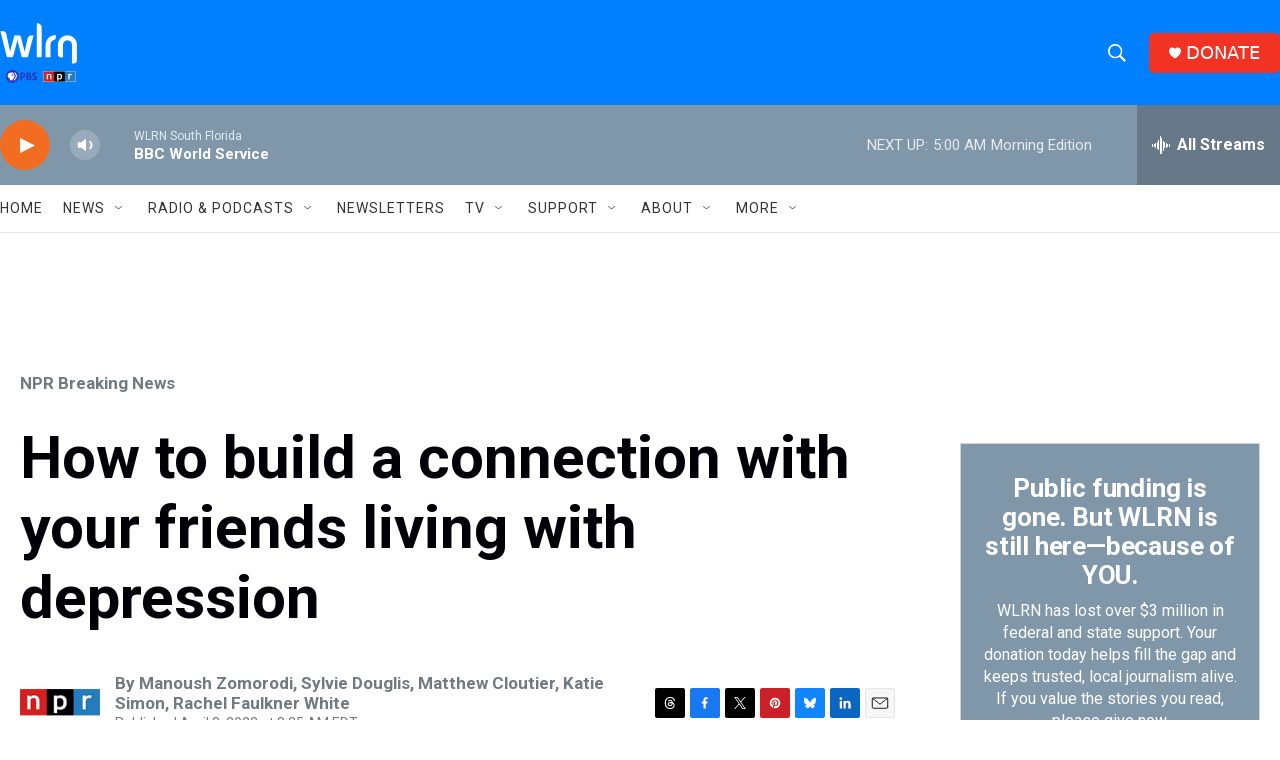

--- FILE ---
content_type: text/html; charset=utf-8
request_url: https://www.google.com/recaptcha/api2/aframe
body_size: 265
content:
<!DOCTYPE HTML><html><head><meta http-equiv="content-type" content="text/html; charset=UTF-8"></head><body><script nonce="gRFm4jlbMwmoGe6fM1fNmA">/** Anti-fraud and anti-abuse applications only. See google.com/recaptcha */ try{var clients={'sodar':'https://pagead2.googlesyndication.com/pagead/sodar?'};window.addEventListener("message",function(a){try{if(a.source===window.parent){var b=JSON.parse(a.data);var c=clients[b['id']];if(c){var d=document.createElement('img');d.src=c+b['params']+'&rc='+(localStorage.getItem("rc::a")?sessionStorage.getItem("rc::b"):"");window.document.body.appendChild(d);sessionStorage.setItem("rc::e",parseInt(sessionStorage.getItem("rc::e")||0)+1);localStorage.setItem("rc::h",'1770103481486');}}}catch(b){}});window.parent.postMessage("_grecaptcha_ready", "*");}catch(b){}</script></body></html>